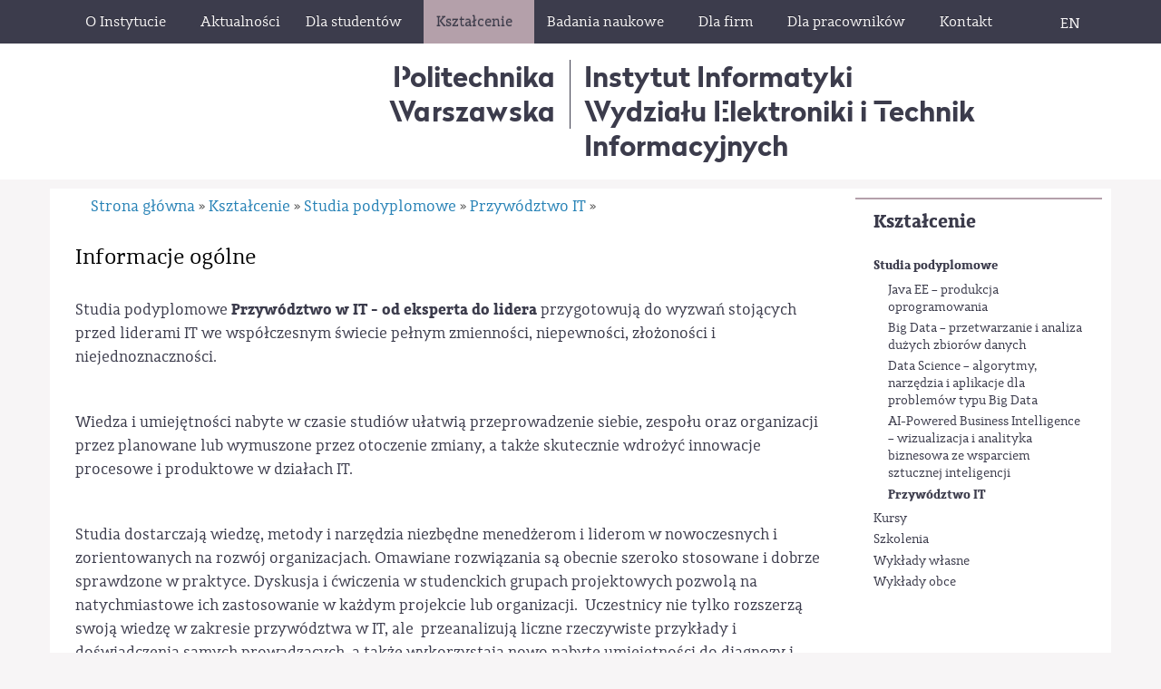

--- FILE ---
content_type: text/html; charset=utf-8
request_url: https://www.ii.pw.edu.pl/ii/Ksztalcenie/Studia-podyplomowe/Przywodztwo-IT/Informacje-ogolne
body_size: 9444
content:
<!DOCTYPE html 
     PUBLIC "-//W3C//DTD XHTML 1.0 Strict//EN"
     "http://www.w3.org/TR/xhtml1/DTD/xhtml1-strict.dtd">
<html xmlns="http://www.w3.org/1999/xhtml" xml:lang="pl" lang="pl">
<head>
		
	
<style type="text/css">
.limitdisplay-user { display: none; }.limitdisplay-user-10 { display: inline; }.limitdisplay-user-block-10 { display: block; }</style>	
		    		
			
	<meta http-equiv="Content-type" content="text/html;charset=UTF-8" />
	<meta name="viewport" content="width=device-width, initial-scale=1">
	                                            <title>Informacje ogólne / Przywództwo IT  / Studia podyplomowe / Kształcenie / Strona główna - Instytut Informatyki Wydziału Elektroniki i Technik Informacyjnych</title>

    
    
                <meta name="Content-Type" content="text/html; charset=utf-8" />

            <meta name="Content-language" content="pl-PL" />

                    <meta name="author" content="eZ Systems" />
    
                <meta name="copyright" content="eZ Systems" />
    
                <meta name="description" content="Content Management System" />
    
                <meta name="keywords" content="cms, publish, e-commerce, content management, development framework" />
    
    
    
    <!--[if lt IE 9 ]>
        <meta http-equiv="X-UA-Compatible" content="IE=8,chrome=1" />
    <![endif]-->

    <meta name="MSSmartTagsPreventParsing" content="TRUE" />
    <meta name="generator" content="eZ Publish" />
        
<link rel="Home" href="/ii" title="Instytut Informatyki Wydziału Elektroniki i Technik Informacyjnych strona główna" />
<link rel="Index" href="/ii" />
<link rel="Top"  href="/ii" title="Informacje ogólne / Przywództwo IT  / Studia podyplomowe / Kształcenie / Strona główna - Instytut Informatyki Wydziału Elektroniki i Technik Informacyjnych" />
<link rel="Search" href="/ii/content/advancedsearch" title="Szukaj Instytut Informatyki Wydziału Elektroniki i Technik Informacyjnych" />
<link rel="Shortcut icon" href="/design/pwbase/images/favicon.ico" type="image/x-icon" />
<link rel="Copyright" href="/ii/ezinfo/copyright" />
<link rel="Author" href="/ii/ezinfo/about" />
<link rel="Alternate" type="application/rss+xml" title="RSS" href="/ii/rss/feed/my_feed" />
<script type="text/javascript">
(function() {
    var head = document.getElementsByTagName('head')[0];
    var printNode = document.createElement('link');
    printNode.rel = 'Alternate';
    printNode.href = "/ii/layout/set/print/Ksztalcenie/Studia-podyplomowe/Przywodztwo-IT/Informacje-ogolne" + document.location.search;
    printNode.media = 'print';
    printNode.title = "Wersja do druku";
    head.appendChild(printNode);
})();
</script>	      <link rel="stylesheet" type="text/css" href="/extension/ezflow/design/ezflow/stylesheets/core.css" />
<link rel="stylesheet" type="text/css" href="/design/standard/stylesheets/debug.css" />
<link rel="stylesheet" type="text/css" href="/extension/ezflow/design/ezflow/stylesheets/pagelayout.css" />
<link rel="stylesheet" type="text/css" href="/extension/ezwebin/design/ezwebin/stylesheets/content.css" />
<link rel="stylesheet" type="text/css" href="/extension/ezwt/design/standard/stylesheets/websitetoolbar.css" />
<link rel="stylesheet" type="text/css" href="/design/ii/stylesheets/../../pwbase/stylesheets/bootstrap.css" />
<link rel="stylesheet" type="text/css" href="/design/ii/stylesheets/../../pwbase/stylesheets/bootstrap-theme.css" />
<link rel="stylesheet" type="text/css" href="/design/ii/stylesheets/../../pwbase/stylesheets/fonts.css" />
<link rel="stylesheet" type="text/css" href="/design/ii/stylesheets/../../pwbase/stylesheets/site-colors.css" />
<link rel="stylesheet" type="text/css" href="/design/ii/stylesheets/../../pwbase/stylesheets/classes-colors.css" />
<link rel="stylesheet" type="text/css" href="/extension/ezflow/design/ezflow/stylesheets/ezflow.css" />
<link rel="stylesheet" type="text/css" href="/extension/pw_blocks/design/standard/stylesheets/pw_blocks.css" />

<link rel="stylesheet" type="text/css" href="/design/ii/stylesheets/classes-colors.css?v=3" />
<link rel="stylesheet" type="text/css" href="/design/ii/stylesheets/site-colors.css?v=3" />
<link rel="stylesheet" type="text/css" href="/extension/ezwebin/design/ezwebin/stylesheets/print.css" media="print" />
<!-- IE conditional comments; for bug fixes for different IE versions -->
<!--[if IE 5]>     <style type="text/css"> @import url(/extension/ezflow/design/ezflow/stylesheets/browsers/ie5.css);    </style> <![endif]-->
<!--[if lte IE 7]> <style type="text/css"> @import url(/extension/ezflow/design/ezflow/stylesheets/browsers/ie7lte.css); </style> <![endif]-->	
<script type="text/javascript" src="/extension/ezjscore/design/standard/javascript/jquery-1.7.2.min.js" charset="utf-8"></script>
<script type="text/javascript" src="/extension/ezjscore/design/standard/javascript/jquery-ui-1.8.18.custom.min.js" charset="utf-8"></script>
<script type="text/javascript" src="/design/pwbase/javascript/jquery.tinyscrollbar.min.js" charset="utf-8"></script>
<script type="text/javascript" src="/extension/ezflow/design/ezflow/javascript/insertmedia.js" charset="utf-8"></script>
<script type="text/javascript" src="/design/ii/javascript/../../pwbase/javascript/toolbarspw.js" charset="utf-8"></script>
<script type="text/javascript" src="/design/ii/javascript/../../pwbase/javascript/bootstrap.js" charset="utf-8"></script>
<script type="text/javascript" src="/design/ii/javascript/../../pwbase/javascript/jRespond.js" charset="utf-8"></script>
<!--	<link rel="shortcut icon" type="image/x-icon" href="/design/pwbase/images/favicon.ico" />-->
<link rel="apple-touch-icon" sizes="180x180" href="/design/pwbase/images/favicons/apple-touch-icon.png?v=yyxooL7QG9">
<link rel="icon" type="image/png" href="/design/pwbase/images/favicons/favicon-32x32.png?v=yyxooL7QG9" sizes="32x32">
<link rel="icon" type="image/png" href="/design/pwbase/images/favicons/favicon-16x16.png?v=yyxooL7QG9" sizes="16x16">
<link rel="manifest" href="/design/pwbase/images/favicons/manifest.json?v=yyxooL7QG9">
<link rel="mask-icon" href="/design/pwbase/images/favicons/safari-pinned-tab.svg?v=yyxooL7QG9" color="#5bbad5">
<link rel="shortcut icon" href="/design/pwbase/images/favicons/favicon.ico?v=yyxooL7QG9">
<meta name="msapplication-config" content="/design/pwbase/images/favicons/browserconfig.xml?v=yyxooL7QG9">
<meta name="theme-color" content="#ffffff">
	
	
	<script type="text/javascript">
		var jRes = jRespond([
		    {
		        label: 'screen-xs',
		        enter: 0,
		        exit: 767
		    },{
		        label: 'screen-sm',
		        enter: 768,
		        exit: 991
		    },{
		        label: 'screen-md',
		        enter: 992,
		        exit: 1199
		    },{
		        label: 'screen-lg',
		        enter: 1200,
		        exit: 10000
		    }
		]);

	</script>
	
	
</head>

<!--[if lt IE 7 ]><body class="ie6"><![endif]-->
<!--[if IE 7 ]>   <body class="ie7"><![endif]-->
<!--[if IE 8 ]>   <body class="ie8"><![endif]-->
<!--[if (gt IE 8)|!(IE)]><!--><body><!--<![endif]-->
<!-- Complete page area: START -->
	
	
	<!-- Change between "sidemenu"/"nosidemenu" and "extrainfo"/"noextrainfo" to switch display of side columns on or off  -->
<div id="page" class="sidemenu extrainfo section_id_1 subtree_level_0_node_id_2 subtree_level_1_node_id_98 subtree_level_2_node_id_546 subtree_level_3_node_id_432 subtree_level_4_node_id_435">
		
		  	
	  <!-- Top menu area: START -->
	  	    <div id="top_stripe_wrapper">
	<div id="topmenu_navbar" class="navbar navbar-inverse container" role="navigation">
		<div id="topmenu_container">
	   	 		<div id="topmenu_header" class="navbar-header hidden-md hidden-lg">
		<button id="topmenu_button" type="button" class="navbar-toggle" data-toggle="collapse" data-target=".navbar-collapse">
			<span class="sr-only">Toggle navigation</span>
			<span class="icon-bar"></span>
			<span class="icon-bar"></span>
			<span class="icon-bar"></span>
		</button>
		<!--<p class="navbar-brand">Politechnika Warszawska</p>-->
	</div>
	<div id="menu_top" class="collapse navbar-collapse">
	    <!-- Top menu content: START -->
	    <ul class="nav navbar-nav">
	    	    	       	            	            	                	            	            	            	
	            	                <li id="node_id_95" class="firstli"><a href="/ii/O-Instytucie"><span>O Instytucie</span></a>
					
						
																		
													<span class="down_indicator"><i class="fa fa-angle-down" aria-hidden="true"></i></span>
							<ul class="topmenu-secondlevel">
							                    
																																																																		<li id="node_id_101" class="firstli"><a href="/ii/O-Instytucie/Profil-dzialalnosci"><span>Profil działalności</span></a>
																			
																				
																												
									
									</li>
								                                                    
							                    
																																																	<li id="node_id_102"><a href="/ii/O-Instytucie/Organizacja-Instytutu"><span>Organizacja Instytutu</span></a>
																			
																				
																					<span class="more_indicator"></span>
											<ul class="topmenu-thirdlevel">
																																																																																																													<li id="node_id_105" class="firstli"><div><a href="/ii/O-Instytucie/Organizacja-Instytutu/Dyrekcja"><span> Dyrekcja</span></a></div></li>
																									
																																																																																				<li id="node_id_106"><div><a href="/ii/O-Instytucie/Organizacja-Instytutu/Zaklad-Multimediow-Cyfrowych"><span>Zakład Multimediów Cyfrowych</span></a></div></li>
																									
																																																																																				<li id="node_id_107"><div><a href="/ii/O-Instytucie/Organizacja-Instytutu/Zaklad-Systemow-Informacyjnych"><span>Zakład Systemów Informacyjnych</span></a></div></li>
																									
																																																																																				<li id="node_id_108"><div><a href="/ii/O-Instytucie/Organizacja-Instytutu/Zaklad-Sztucznej-Inteligencji"><span>Zakład Sztucznej Inteligencji</span></a></div></li>
																									
																																																																																				<li id="node_id_109"><div><a href="/ii/O-Instytucie/Organizacja-Instytutu/Zaklad-Bezpieczenstwa-i-Oprogramowania-Systemow-Komputerowych"><span>Zakład Bezpieczeństwa i Oprogramowania Systemów Komputerowych</span></a></div></li>
																									
																																																																																				<li id="node_id_110"><div><a href="/ii/O-Instytucie/Organizacja-Instytutu/Laboratorium-Komputerowe"><span>Laboratorium Komputerowe</span></a></div></li>
																									
																																																																																																													<li id="node_id_112" class="lastli"><div><a href="/ii/O-Instytucie/Organizacja-Instytutu/Administracja"><span>Administracja</span></a></div></li>
																									
																					</ul>
																												
									
									</li>
								                                                    
							                    
																																																	<li id="node_id_114"><a href="https://bip.pw.edu.pl/Sklad-osobowy/Podstawowe-jednostki-organizacyjne/Wydzial-Elektroniki-i-Technik-Informacyjnych/Instytut-Informatyki" target="_blank" title="Wykaz pracowników" class="menu-item-link" rel="/ii/O-Instytucie/Wykaz-pracownikow"><span>Wykaz pracowników</span></a></li>
								                                                    
							                    
																																																																		<li id="node_id_104" class="lastli"><a href="/ii/O-Instytucie/Historia-Instytutu"><span>Historia Instytutu</span></a>
																			
																				
																												
									
									</li>
								                                                    
							                                
							</ul>
																			</li>					
	          	            	            	            	            	
	            	                <li id="node_id_62"><a href="/ii/Aktualnosci"><span>Aktualności</span></a>
					
						
																		
																			</li>					
	          	            	            	            	            	
	            	                <li id="node_id_97"><a href="/ii/Dla-studentow"><span>Dla studentów</span></a>
					
						
																		
													<span class="down_indicator"><i class="fa fa-angle-down" aria-hidden="true"></i></span>
							<ul class="topmenu-secondlevel">
							                    
																																																																		<li id="node_id_330" class="firstli"><a href="/ii/Dla-studentow/Studia-stacjonarne-I-i-II-stopnia"><span>Studia stacjonarne I i II stopnia</span></a>
																			
																				
																					<span class="more_indicator"></span>
											<ul class="topmenu-thirdlevel">
																																																																																																													<li id="node_id_115" class="firstli"><div><a href="/ii/Dla-studentow/Studia-stacjonarne-I-i-II-stopnia/Studia-inzynierskie-na-kierunku-informatyka"><span>Studia inżynierskie na kierunku informatyka</span></a></div></li>
																									
																																																																																																													<li id="node_id_116" class="lastli"><div><a href="/ii/Dla-studentow/Studia-stacjonarne-I-i-II-stopnia/Studia-magisterskie-na-kierunku-informatyka"><span>Studia magisterskie na kierunku informatyka</span></a></div></li>
																									
																					</ul>
																												
									
									</li>
								                                                    
							                    
																																																	<li id="node_id_118"><a href="/ii/Dla-studentow/Poradnik-dyplomanta"><span>Poradnik dyplomanta</span></a>
																			
																				
																					<span class="more_indicator"></span>
											<ul class="topmenu-thirdlevel">
																																																																																																													<li id="node_id_210" class="firstli"><div><a href="/ii/Dla-studentow/Poradnik-dyplomanta/1.-Przygotowanie-pracy-dyplomowej"><span>1. Przygotowanie pracy dyplomowej</span></a></div></li>
																									
																																																																																				<li id="node_id_211"><div><a href="/ii/Dla-studentow/Poradnik-dyplomanta/2.-Skladanie-pracy-dyplomowej"><span>2. Składanie pracy dyplomowej</span></a></div></li>
																									
																																																																																				<li id="node_id_212"><div><a href="/ii/Dla-studentow/Poradnik-dyplomanta/3.-Ocenianie-i-obrona-pracy-dyplomowej"><span>3. Ocenianie i obrona pracy dyplomowej</span></a></div></li>
																									
																																																																																																													<li id="node_id_213" class="lastli"><div><a href="/ii/Dla-studentow/Poradnik-dyplomanta/4.-Czynnosci-koncowe"><span>4. Czynności końcowe</span></a></div></li>
																									
																					</ul>
																												
									
									</li>
								                                                    
							                    
																																																	<li id="node_id_117"><a href="/ii/Dla-studentow/Wybor-tematow-pracowni-dyplomowych"><span>Wybór tematów pracowni dyplomowych</span></a>
																			
																				
																												
									
									</li>
								                                                    
							                    
																																																	<li id="node_id_119"><a href="/ii/Dla-studentow/Harmonogram-obron-styczen-2026"><span>Harmonogram obron - styczeń 2026</span></a>
																			
																				
																												
									
									</li>
								                                                    
							                    
																																																	<li id="node_id_63"><a href="/ii/Dla-studentow/Wydarzenia"><span>Wydarzenia</span></a>
																			
																				
																												
									
									</li>
								                                                    
							                    
																																																																		<li id="node_id_120" class="lastli"><a href="/ii/Dla-studentow/Kola-naukowe"><span>Koła naukowe</span></a>
																			
																				
																												
									
									</li>
								                                                    
							                                
							</ul>
																			</li>					
	          	            	            	            	            	
	            	                <li id="node_id_98" class="selected"><a href="/ii/Ksztalcenie"><span>Kształcenie</span></a>
					
						
																		
													<span class="down_indicator"><i class="fa fa-angle-down" aria-hidden="true"></i></span>
							<ul class="topmenu-secondlevel">
							                    
																																																																		<li id="node_id_546" class="firstli"><a href="/ii/Ksztalcenie/Studia-podyplomowe"><span>Studia podyplomowe</span></a>
																			
																				
																					<span class="more_indicator"></span>
											<ul class="topmenu-thirdlevel">
																																																																																																													<li id="node_id_124" class="firstli"><div><a href="/ii/Ksztalcenie/Studia-podyplomowe/Java-EE-produkcja-oprogramowania"><span>Java EE – produkcja oprogramowania</span></a></div></li>
																									
																																																																																				<li id="node_id_125"><div><a href="http://datascience.ii.pw.edu.pl/bigdata.html" target="_blank" title="Big Data – przetwarzanie i analiza dużych zbiorów danych" class="menu-item-link" rel="/ii/Ksztalcenie/Studia-podyplomowe/Big-Data-przetwarzanie-i-analiza-duzych-zbiorow-danych"><span>Big Data – przetwarzanie i analiza dużych zbiorów danych</span></a></div></li>
																									
																																																																																				<li id="node_id_126"><div><a href="http://datascience.ii.pw.edu.pl/datascience.html" target="_blank" title="Data Science – algorytmy, narzędzia i aplikacje dla problemów typu Big Data" class="menu-item-link" rel="/ii/Ksztalcenie/Studia-podyplomowe/Data-Science-algorytmy-narzedzia-i-aplikacje-dla-problemow-typu-Big-Data"><span>Data Science – algorytmy, narzędzia i aplikacje dla problemów typu Big Data</span></a></div></li>
																									
																																																																																				<li id="node_id_128"><div><a href="http://datascience.ii.pw.edu.pl/wizualizacjadanych.html" target="_blank" title="AI-Powered Business Intelligence – wizualizacja i analityka biznesowa ze wsparciem sztucznej inteligencji" class="menu-item-link" rel="/ii/Ksztalcenie/Studia-podyplomowe/AI-Powered-Business-Intelligence-wizualizacja-i-analityka-biznesowa-ze-wsparciem-sztucznej-inteligencji"><span>AI-Powered Business Intelligence – wizualizacja i analityka biznesowa ze wsparciem sztucznej inteligencji</span></a></div></li>
																									
																																																																																																													<li id="node_id_432" class="lastli"><div><a href="/ii/Ksztalcenie/Studia-podyplomowe/Przywodztwo-IT"><span>Przywództwo IT </span></a></div></li>
																									
																					</ul>
																												
									
									</li>
								                                                    
							                    
																																																	<li id="node_id_542"><a href="/ii/Ksztalcenie/Kursy"><span>Kursy</span></a>
																			
																				
																												
									
									</li>
								                                                    
							                    
																																																	<li id="node_id_543"><a href="/ii/Ksztalcenie/Szkolenia"><span>Szkolenia</span></a>
																			
																				
																					<span class="more_indicator"></span>
											<ul class="topmenu-thirdlevel">
																																																																																																													<li id="node_id_547" class="firstli"><div><a href="/ii/Ksztalcenie/Szkolenia/Zarzadzanie-innowacjami"><span>Zarządzanie innowacjami</span></a></div></li>
																									
																																																																																				<li id="node_id_553"><div><a href="/ii/Ksztalcenie/Szkolenia/Process-Mining"><span>Process Mining </span></a></div></li>
																									
																																																																																																													<li id="node_id_554" class="lastli"><div><a href="/ii/Ksztalcenie/Szkolenia/Wprowadzenie-do-baz-danych"><span>Wprowadzenie do baz danych</span></a></div></li>
																									
																					</ul>
																												
									
									</li>
								                                                    
							                    
																																																	<li id="node_id_544"><a href="/ii/Ksztalcenie/Wyklady-wlasne"><span>Wykłady własne</span></a>
																			
																				
																					<span class="more_indicator"></span>
											<ul class="topmenu-thirdlevel">
																																																																																																																																						<li id="node_id_562" class="firstli lastli"><div><a href="/ii/Ksztalcenie/Wyklady-wlasne/Przywodztwo-IT"><span>Przywództwo IT </span></a></div></li>
																									
																					</ul>
																												
									
									</li>
								                                                    
							                    
																																																																		<li id="node_id_545" class="lastli"><a href="/ii/Ksztalcenie/Wyklady-obce"><span>Wykłady obce</span></a>
																			
																				
																					<span class="more_indicator"></span>
											<ul class="topmenu-thirdlevel">
																																																																																																																																						<li id="node_id_555" class="firstli lastli"><div><a href="/ii/Ksztalcenie/Wyklady-obce/Produkty-IT-czyli-krotka-historia-pieknego-poczatku-i-trudnego-konca"><span>Produkty IT, czyli krótka historia pięknego początku i trudnego  końca</span></a></div></li>
																									
																					</ul>
																												
									
									</li>
								                                                    
							                                
							</ul>
																			</li>					
	          	            	            	            	            	
	            	                <li id="node_id_331"><a href="/ii/Badania-naukowe2"><span>Badania naukowe</span></a>
					
						
																		
													<span class="down_indicator"><i class="fa fa-angle-down" aria-hidden="true"></i></span>
							<ul class="topmenu-secondlevel">
							                    
																																																																		<li id="node_id_113" class="firstli"><a href="https://repo.pw.edu.pl/info/affiliation/WEITI-a8a2fa13-0e5e-43f1-9c27-aeb4ee23e180/?affil=WEiTI&lang=pl" target="_blank" title="Potencjał badawczy" class="menu-item-link" rel="/ii/Badania-naukowe2/Potencjal-badawczy"><span>Potencjał badawczy</span></a></li>
								                                                    
							                    
																																																																		<li id="node_id_854" class="lastli"><a href="/ii/Badania-naukowe2/Seminaria-naukowe"><span>Seminaria naukowe</span></a>
																			
																				
																												
									
									</li>
								                                                    
							                                
							</ul>
																			</li>					
	          	            	            	            	            	
	            	                <li id="node_id_99"><a href="/ii/Dla-firm"><span>Dla firm</span></a>
					
						
																		
													<span class="down_indicator"><i class="fa fa-angle-down" aria-hidden="true"></i></span>
							<ul class="topmenu-secondlevel">
							                    
																																																																		<li id="node_id_129" class="firstli"><a href="/ii/Dla-firm/Oferta-wspolpracy"><span>Oferta współpracy</span></a>
																			
																				
																												
									
									</li>
								                                                    
							                    
																																																																		<li id="node_id_130" class="lastli"><a href="/ii/Dla-firm/Przykladowe-wdrozenia"><span>Przykładowe wdrożenia</span></a>
																			
																				
																												
									
									</li>
								                                                    
							                                
							</ul>
																			</li>					
	          	            	            	            	            	
	            	                <li id="node_id_203"><a href="/ii/Dla-pracownikow"><span>Dla pracowników</span></a>
					
						
																		
													<span class="down_indicator"><i class="fa fa-angle-down" aria-hidden="true"></i></span>
							<ul class="topmenu-secondlevel">
							                    
																																																																		<li id="node_id_204" class="firstli"><a href="/ii/Dla-pracownikow/Nauczyciele"><span>Nauczyciele</span></a>
																			
																				
																												
									
									</li>
								                                                    
							                    
																																																	<li id="node_id_205"><a href="/ii/Dla-pracownikow/Administracja"><span>Administracja</span></a>
																			
																				
																												
									
									</li>
								                                                    
							                    
																																																	<li id="node_id_618"><a href="/ii/Dla-pracownikow/Projekty"><span>Projekty</span></a>
																			
																				
																					<span class="more_indicator"></span>
											<ul class="topmenu-thirdlevel">
																																																																																																																																						<li id="node_id_619" class="firstli lastli"><div><a href="/ii/Dla-pracownikow/Projekty/NCBR"><span>NCBR</span></a></div></li>
																									
																					</ul>
																												
									
									</li>
								                                                    
							                    
																																																																		<li id="node_id_841" class="lastli"><a href="/ii/Dla-pracownikow/Zamowienia-publiczne"><span>Zamówienia publiczne</span></a>
																			
																				
																												
									
									</li>
								                                                    
							                                
							</ul>
																			</li>					
	          	            	            	            	                	            	            	
	            	                <li id="node_id_100" class="lastli"><a href="/ii/Kontakt"><span>Kontakt</span></a>
					
						
																		
																			</li>					
	          	    	    	    </ul>
	</div>
    <!-- Top menu content: END -->
	  	</div>
	  	<!--<div class="jezyklink-eng">
			<a href="/" class="menu-item-link" title="English version">EN</a>
		</div>-->

						        <div class="jezyklink-eng">
			<a href="/ii/switchlanguage/to/ii_en/435" class="menu-item-link" title="English"><span>EN</span></a>
		</div>

		<div id="searchbox_top">
		  <form class="navbar-form" role="search" action="/ii/content/search">
		  <div class="input-group">
		    <label for="searchtext" class="hide">Search text:</label>
		    		    <input type="text" class="form-control" placeholder="Szukaj..." name="SearchText" id="srch-term" />
            <div class="input-group-btn">
                <button class="btn btn-default" type="submit" value="" title="Szukaj"><i class="glyphicon glyphicon-search"></i></button>
            </div>		    
		        		    		  </div>
		  </form>
		</div>		
	</div>
</div>
	  	  <!-- Top menu area: END -->
	  
	  <!-- User menu area: START -->
	    <div id="usermenu-position">
	      <div id="usermenu">
		
	    
		
	
		<div id="searchbox">
  <form action="/ii/content/search">
  <div id="searchbox-inner">
    <label for="searchtext" class="hide">Search text:</label>
        <input id="searchtext" name="SearchText" type="text" value="" size="12" />
    <input id="searchbutton" class="button" type="submit" value="" title="Szukaj" />
              </div>
  </form>
</div>	      </div>
	    </div>
	  <!-- User menu area: END -->
	
	  <!-- Header area: START -->
		<div id="header-position">
  <div id="naglowek" class="container">

	

    
    <div class="naglowek-middle logo">
    	<p class="logo-pw"><a href="https://www.pw.edu.pl" title="Politechnika Warszawska">Politechnika<br><span class="more-spacing">Warszawska</span></a></p><p class="logo-jednostka"><a href="/ii" title="Instytut Informatyki Wydziału Elektroniki i Technik Informacyjnych">Instytut Informatyki</a><br><a href="https://www.elka.pw.edu.pl" target="_blank">Wydziału Elektroniki i Technik Informacyjnych</a></p>
    	
    </div>
  </div>
</div>
	  <!-- Header area: END -->
	
	  	
	  <!-- Toolbar area: START -->
	  	  <!-- Toolbar area: END -->
	
	<!-- Columns area: START -->
	<div>

		<div id="wrapper" class="container">
			<div class="row">
                            
				<!-- Banner area: START -->
                                                                                                			
				<!-- Banner area: END -->
							
			</div>
			
			<div id="main" class="row">	
				<!-- Side menu area: START -->
									<div class="col-md-3 col-sm-4 col-xs-12 col-md-push-9 col-sm-push-8">
				    	      <div id="sidemenu">
                    <div class="border-box">	<div id="menuleft_toppanel">
    	<h4><a id="menuleft_header" href="/ii/Ksztalcenie">Kształcenie</a></h4>
    </div>
    
    
        <ul id="menuleft" class="menu-list">
			<script type="text/javascript">
					
				jRes.addFunc([
				{
					breakpoint:	['screen-lg', 'screen-md', 'screen-sm'],
					enter: function(){
					    		jQuery(function( $ ){
									$( "#menuleft" ).css("height", "auto");					    		
									/*$( "#menuleft_toppanel" ).bind('click',false);*/
								});		
					},
					exit: function(){
									/*$( "#menuleft_toppanel" ).unbind('click',false);*/
					}
				},{
					breakpoint:	'screen-xs',
					enter: function(){
			    		jQuery(function( $ ){
							$( "#menuleft" ).addClass("collapse");
							/*$( "#menuleft_toppanel h4" ).append(" <b class='caret' />");*/
							$( "#menuleft_toppanel h4" ).append('<button id="menuleft_button" type="button" class="navbar-toggle" data-toggle="collapse" data-target="#menuleft"><span class="sr-only">Toggle navigation</span><span class="icon-bar"></span><span class="icon-bar"></span><span class="icon-bar"></span></button>');
							$( "#menuleft_toppanel h4 a" ).bind('click',false);
							/*$( "#menuleft_toppanel" ).wrap('<button id="menuleft_button" type="button" class="collapsed" data-toggle="collapse" data-target="#menuleft"></button>');*/
							/*$( "#menuleft_toppanel h4").addClass("collapsed").attr("data-toggle","collapse").attr("data-target","#menuleft");*/
						});				
					},
					exit: function(){
			    		jQuery(function( $ ){
			    			/*$( "#menuleft_toppanel" ).unwrap();*/
							$( "#menuleft_toppanel h4 b.caret" ).remove();
							$( "#menuleft_toppanel button#menuleft_button" ).remove();
							$( "#menuleft" ).removeClass("collapse").removeClass("collapse.in");
							$( "#menuleft_toppanel h4 a" ).unbind('click',false);									
						});	
					}	
				}
				]);
	
			
			</script>   
                    
                                                    <li class="firstli"><div class="second_level_menu"><a href="/ii/Ksztalcenie/Studia-podyplomowe" class="selected">Studia podyplomowe</a></div>
            
                                                            <ul class="submenu-list">
                                                                                                                               <li class="firstli"><div class="third_level_menu"><a href="/ii/Ksztalcenie/Studia-podyplomowe/Java-EE-produkcja-oprogramowania">Java EE – produkcja oprogramowania</a></div></li>
                                                                                                                                                   <li><div class="third_level_menu"><a href="http://datascience.ii.pw.edu.pl/bigdata.html" target="_blank" title="Big Data – przetwarzanie i analiza dużych zbiorów danych" class="menu-item-link" rel="/ii/Ksztalcenie/Studia-podyplomowe/Big-Data-przetwarzanie-i-analiza-duzych-zbiorow-danych">Big Data – przetwarzanie i analiza dużych zbiorów danych</a></div></li>
                                                                                                                                                   <li><div class="third_level_menu"><a href="http://datascience.ii.pw.edu.pl/datascience.html" target="_blank" title="Data Science – algorytmy, narzędzia i aplikacje dla problemów typu Big Data" class="menu-item-link" rel="/ii/Ksztalcenie/Studia-podyplomowe/Data-Science-algorytmy-narzedzia-i-aplikacje-dla-problemow-typu-Big-Data">Data Science – algorytmy, narzędzia i aplikacje dla problemów typu Big Data</a></div></li>
                                                                                                                                                   <li><div class="third_level_menu"><a href="http://datascience.ii.pw.edu.pl/wizualizacjadanych.html" target="_blank" title="AI-Powered Business Intelligence – wizualizacja i analityka biznesowa ze wsparciem sztucznej inteligencji" class="menu-item-link" rel="/ii/Ksztalcenie/Studia-podyplomowe/AI-Powered-Business-Intelligence-wizualizacja-i-analityka-biznesowa-ze-wsparciem-sztucznej-inteligencji">AI-Powered Business Intelligence – wizualizacja i analityka biznesowa ze wsparciem sztucznej inteligencji</a></div></li>
                                                                                                                                                                                               <li class="lastli"><div class="third_level_menu"><a href="/ii/Ksztalcenie/Studia-podyplomowe/Przywodztwo-IT" class="selected">Przywództwo IT </a></div></li>
                                                        </ul>
                                                    </li>
                    
                                                    <li><div class="second_level_menu"><a href="/ii/Ksztalcenie/Kursy">Kursy</a></div>
            
                        </li>
                    
                                                    <li><div class="second_level_menu"><a href="/ii/Ksztalcenie/Szkolenia">Szkolenia</a></div>
            
                        </li>
                    
                                                    <li><div class="second_level_menu"><a href="/ii/Ksztalcenie/Wyklady-wlasne">Wykłady własne</a></div>
            
                        </li>
                    
                                                                                <li class="lastli"><div class="second_level_menu"><a href="/ii/Ksztalcenie/Wyklady-obce">Wykłady obce</a></div>
            
                        </li>
                </ul>
        
</div>
               </div>
				    </div>
					<!-- Main area: START -->
					
					<div class="col-md-9 col-sm-8 col-xs-12 col-md-pull-3 col-sm-pull-4">
								<!-- Side menu area: END -->
												
								
				          <!-- Main area content: START -->
	  <!-- Path area: START -->
	  	    	        <div id="path">
      <!-- Path content: START -->
  <p>
        <a href="/ii">Strona główna</a>
  
      <span class="path-separator">&raquo;</span>      <a href="/ii/Ksztalcenie">Kształcenie</a>
  
      <span class="path-separator">&raquo;</span>      <a href="/ii/Ksztalcenie/Studia-podyplomowe">Studia podyplomowe</a>
  
      <span class="path-separator">&raquo;</span>      <a href="/ii/Ksztalcenie/Studia-podyplomowe/Przywodztwo-IT">Przywództwo IT </a>
  
      <span class="path-separator">&raquo;</span>        </p>
  <!-- Path content: END -->  </div>	    	  	  <!-- Path area: END -->
          
<div class="content-view-full">
    <div class="class-folder">

        
        <div class="attribute-header">
            <h1>
Informacje ogólne</h1>
        </div>

                            
                            
                    <div class="attribute-long">
                
<p>Studia podyplomowe&nbsp;<b>Przywództwo w IT - od eksperta do lidera</b>&nbsp;przygotowują do wyzwań stojących przed liderami IT we współczesnym świecie pełnym zmienności, niepewności, złożoności i niejednoznaczności.</p><p>&nbsp;</p><p>Wiedza i umiejętności nabyte w czasie studiów ułatwią przeprowadzenie siebie, zespołu oraz organizacji przez planowane lub wymuszone przez otoczenie zmiany, a także skutecznie wdrożyć innowacje procesowe i produktowe w działach IT.&nbsp;</p><p>&nbsp;</p><p>Studia dostarczają&nbsp;wiedzę, metody i narzędzia&nbsp;niezbędne menedżerom i liderom w nowoczesnych i zorientowanych na rozwój organizacjach.&nbsp;Omawiane rozwiązania&nbsp;są obecnie szeroko stosowane i dobrze sprawdzone w praktyce. Dyskusja i ćwiczenia&nbsp;w studenckich grupach projektowych pozwolą&nbsp;na natychmiastowe ich zastosowanie w każdym projekcie lub organizacji.&nbsp;&nbsp;Uczestnicy nie tylko rozszerzą swoją wiedzę w zakresie przywództwa w IT, ale&nbsp; przeanalizują liczne rzeczywiste przykłady i doświadczenia samych prowadzących, a także wykorzystają nowo nabyte umiejętności do diagnozy i rozwiązania aktualnych problemów w swoich organizacjach.&nbsp;Program studiów obejmuje trzy istotne obszary&nbsp;działania lidera w kontekście IT:</p>
<ol>

<li>zarządzanie&nbsp;sobą i swoim rozwojem osobisty,</li>

<li>zarządzanie zespołami projektowymi i funkcjonalnymi,</li>

<li>zarządzanie operacyjne organizacją&nbsp; połączone z&nbsp;równoczesnym poszukiwaniem i wdrażaniem&nbsp;innowacyjnych&nbsp;&nbsp;rozwiązań</li>

</ol>
<p>&nbsp;</p><p>Wykłady i ćwiczenia&nbsp;zostały przygotowane&nbsp;przez praktyków z wieloletnim doświadczeniem, reprezentujących szeroki wachlarz sektorów i obszarów funkcjonalnych.</p><p>&nbsp;</p><p>Poszczególne&nbsp;elementy programu studiów zostały&nbsp;zweryfikowane, przez wykładowców&nbsp;w&nbsp;ich praktyce zarządczej.&nbsp;Wielokrotnie wspierali oni młodych liderów na ich&nbsp; ścieżce&nbsp; rozwoju osobistego jako przełożeni, mentorzy&nbsp;lub trenerzy.</p>            </div>
        
                                
            
                             

            
            
            
            <div class="content-view-children  ">
                            </div>

            

 

            </div>
</div>

          <!-- Main area content: END -->
				</div> <!-- koniec mainarea -->
				<!-- Main area: END -->
				
								
							</div>
			
			<!-- Extra area: START -->
						        <div id="extrainfo-position">
      <div id="extrainfo">
                    
<!-- ZONE CONTENT: START -->

<!-- ZONE CONTENT: END -->              </div>
    </div>						<!-- Extra area: END -->
			
			
			  <!-- Columns area: END -->
			
			  <!-- Footer area: START -->
			<div class="row">
				<div id="footer" class="col-xs-12">
			  	<!-- Footer area: START -->

<div class="row">
	<div class="col-xs-12 col-md-8">
		<div id="kanaly">
			<div id="kanal-rss" class="my_clearfix"><a href="https://www.ii.pw.edu.pl/ii/rss"  target="_blank" title="Kanały RSS PW"><div class="kanal-ikonka"></div><p class="visible-xs">Kanały RSS</p></a></div>
			<div id="kanal-facebook" class="my_clearfix"><a href="http://www.facebook.com/politechnika.warszawska" target="_blank" title="Strona PW na Facebook"><div class="kanal-ikonka"></div><p class="visible-xs">PW na Facebook</p></a></div>
			<div id="kanal-twitter" class="my_clearfix"><a href="http://twitter.com/PW_edu" target="_blank" title="PW na Twitterze"><div class="kanal-ikonka"></div><p class="visible-xs">PW na Twitterze</p></a></div>		
			<div id="kanal-instagram" class="hidden-sm my_clearfix"><a href="http://instagram.com/politechnika_warszawska#" target="_blank" title="PW na Instagram"><div class="kanal-ikonka"></div><p class="visible-xs">PW na Instagramie</p></a></div>
			<div id="kanal-youtube" class="my_clearfix"><a href="https://www.youtube.com/channel/UCCXBvkV8M7t-3k6Pd5j82aQ" target="_blank" title="PW na YouTube"><div class="kanal-ikonka"></div><p class="visible-xs">PW na YouTube</p></a></div>
			<div id="kanal-snapchat" class="my_clearfix"><a href="/pw/Media/Images/Media-spolecznosciowe/Snapchat" target="_blank" title="PW na Snapchat"><div class="kanal-ikonka"></div><p class="visible-xs">PW na Snapchat</p></a></div>		
			<div id="kanal-plpw1" class="my_clearfix"><a href="http://placpolitechniki1.wordpress.com" target="_blank" title="Blog Politechniki Warszawskiej"><div class="kanal-ikonka"></div><p class="visible-xs">Blog PW</p></a></div>
			<div id="kanal-bpw" class="my_clearfix"><a href="http://www.biuletyn.pw.edu.pl" target="_blank" title="Biuletyn PW"><div class="kanal-ikonka"></div><p class="visible-xs">Biuletyn PW</p></a></div>
			<div id="kanal-pe" class="my_clearfix"><a href="http://www.eksperci.pw.edu.pl" target="_blank" title="Platforma Ekspertów PW"><div class="kanal-ikonka"></div><p class="visible-xs">Platforma Ekspertów</p></a></div>
			<div id="kanal-tiktok" class="my_clearfix"><a href="https://www.tiktok.com/@politechnikawaw" target="_blank" title="Politechnika Warszawska na TikTok"><div class="kanal-ikonka"></div><p class="visible-xs">PW na TikTok</p></a></div>
			<!--<div id="kanal-pinterest" class="my_clearfix"><a href="http://www.pinterest.com/PW_edu" target="_blank" title="Politechnika Warszawska na Pinterest"><div class="kanal-ikonka"></div><p class="visible-xs">PW na Pinterest</p></a></div>-->
			<div id="kanal-linkedin" class="my_clearfix"><a href="https://pl.linkedin.com/edu/politechnika-warszawska-15980" target="_blank" title="Politechnika Warszawska na LinkedIn"><div class="kanal-ikonka"></div><p class="visible-xs">PW na LinkedIn</p></a></div>
			<div id="kanal-bwpw" class="my_clearfix"><a href="http://repo.bg.pw.edu.pl/index.php/pl/" target="_blank" title="Baza Wiedzy Politechniki Warszawskiej"><div class="kanal-ikonka"></div><p class="visible-xs">Baza Wiedzy PW</p></a></div>			
<!--			<div id="kanal-rss" class="my_clearfix"><a href="https://www.ii.pw.edu.pl/ii/rss"  target="_blank" title="Kanały RSS PW"><img src="/design/pwbase/images/rss_logo_szare.png" width="41" height="40" alt="RSS"/><p class="visible-xs">Kanały RSS</p></a></div>
			<div id="kanal-facebook" class="my_clearfix"><a href="http://www.facebook.com/politechnika.warszawska" target="_blank" title="Strona PW na Facebook"><img src="/design/pwbase/images/f_logo_szare.png" width="40" height="40" alt="Ikona Facebook"/><p class="visible-xs">PW na Facebook</p></a></div>
			<div id="kanal-twitter" class="my_clearfix"><a href="http://twitter.com/PW_edu" target="_blank" title="PW na Twitterze"><img src="/design/pwbase/images/tw_logo_szare.png" width="40" height="40" alt="PW na Twitterze"/><p class="visible-xs">PW na Twitterze</p></a></div>
			<div id="kanal-instagram" class="hidden-sm my_clearfix"><a href="http://instagram.com/politechnika_warszawska#" target="_blank" title="PW na Instagram"><img src="/design/pwbase/images/instagram-szare.png" width="40" height="40" alt="Ikona Instagram"/><p class="visible-xs">PW na Instagramie</p></a></div>
			<div id="kanal-plpw1" class="my_clearfix"><a href="http://placpolitechniki1.wordpress.com" target="_blank" title="Blog Politechniki Warszawskiej"><img src="/design/pwbase/images/plpw1-szare.png" width="40" height="40" alt="Ikona Blogu Politechniki Warszawskiej - Plac Politechniki 1"/><p class="visible-xs">Blog PW</p></a></div>
			<div id="kanal-bpw" class="my_clearfix"><a href="http://www.biuletyn.pw.edu.pl" target="_blank" title="Biuletyn PW"><img src="/design/pwbase/images/bpw-szare.png" width="40" height="40" alt="Ikona Biuletynu Politechniki Warszawskiej"/><p class="visible-xs">Biuletyn PW</p></a></div>
			<div id="kanal-pe" class="my_clearfix"><a href="http://www.eksperci.pw.edu.pl" target="_blank" title="Platforma Ekspertów PW"><img src="/design/pwbase/images/platformaekspertow-szare.png" width="40" height="40" alt="Ikona Platformy Ekspertów Politechniki Warszawskiej"/><p class="visible-xs">Platforma Ekspertów</p></a></div>
			<div id="kanal-pinterest" class="my_clearfix"><a href="http://www.pinterest.com/PW_edu" target="_blank" title="Politechnika Warszawska na Pinterest"><img src="/design/pwbase/images/pinterest-szare.png" width="41" height="40" alt="Ikona Pinterest"/><p class="visible-xs">PW na Pinterest</p></a></div>
			<div id="kanal-linkedin" class="my_clearfix"><a href="https://pl.linkedin.com/edu/politechnika-warszawska-15980" target="_blank" title="Politechnika Warszawska na LinkedIn"><img src="/design/pwbase/images/linkedin-szare.png" width="46" height="40" alt="Ikona LinkedIn"/><p class="visible-xs">PW na LinkedIn</p></a></div>
			<div id="kanal-bwpw" class="my_clearfix"><a href="http://repo.bg.pw.edu.pl/index.php/pl/" target="_blank" title="Baza Wiedzy Politechniki Warszawskiej"><img src="/design/pwbase/images/bwpw-szare.png" width="40" height="40" alt="Ikona BWPW"/><p class="visible-xs">Baza Wiedzy PW</p></a></div>-->			
		</div>	
		<div class="address">
			<p>&copy; 1998-2026 <br class="hidden-sm hidden-md hidden-lg" />Politechnika Warszawska,<br/>Pl. Politechniki 1,<br class="hidden-sm hidden-md hidden-lg" /> 00-661 Warszawa</p>
		</div>
	</div>
	<div class="col-xs-12 col-md-4">
		<div id="footer-right">
			<a href="http://www.bip.pw.edu.pl/" target="_blank"><img id="bip-PW-logo" alt="BIP PW" src="/design/pwbase/images/BIP-PW-baner-maly.png" /></a>
		</div>
	</div>
</div>

<!-- Footer area: END -->
			  	</div>
			</div>
			  <!-- Footer area: END -->
			
			
			<!-- Complete page area: END -->
			
			<!-- Footer script area: START -->
						<!-- Footer script area: END -->
	
		</div>	
	</div>
</div>
		
	
	
	<script type="text/javascript">
	
  	
  	function pickColor(){
  		var colors = new Array("zolty", "pomaranczowy", "niebieski", "zielony");
  		var randomNumber= Math.floor(Math.random() * colors.length);
  		jQuery('#PW-symbol').removeClass().addClass('PW-symbol-'+colors[randomNumber]);		
  		jQuery('div.block-type-topinfomanual div.class-topinfo div.opis h2').removeClass().addClass('kolor-PW-'+colors[randomNumber]+'-bg');
  	}
  	
  	jQuery(document).ready(function(){
  		pickColor();
  	});
	  
	jRes.addFunc([
	{
		breakpoint:	['screen-lg', 'screen-md', 'screen-sm'],
		enter: function(){
		  jQuery(function( $ ){
		  });
		},
		exit: function(){
		}
	},{
		breakpoint:	'screen-xs',
		enter: function(){
			jQuery(function( $ ){
 				$( "div#path span.path-separator" ).after('<span class="my_clearfix"></span>');
 				/*$( "div#topmenu_header p.navbar-brand" ).text("PW");*/				
			});		
		},
		exit: function(){
    		jQuery(function( $ ){
    			$( "div#path span.my_clearfix" ).remove();
    			/*$( "div#topmenu_header p.navbar-brand" ).text("Politechnika Warszawska");*/		    			    			
			});	
		}	
	}	
	]);
	
		jRes.addFunc([
	{
		breakpoint:	['screen-lg', 'screen-md'],
		enter: function(){
		  jQuery(function( $ ){

		  });
		},
		exit: function(){
		}
	},{
		breakpoint:	['screen-sm', 'screen-xs'],
		enter: function(){
			jQuery(function( $ ){
				$( '#menu_top li a[title="Szukaj"]').attr("href", "/ii/content/search").off("click").unbind("click").off("click").undelegate("click").die("click");;
			});		
		},
		exit: function(){
    		jQuery(function( $ ){
    			$( '#menu_top li a[title="Szukaj"]').attr("href", "#");
    			$( '#menu_top li a[title="Szukaj"]').on('click', function(){
		  			$('div#usermenu-position').toggle('blind');
		  		});
			});	
		}	
	}	
	]);
	
	jRes.addFunc([
	{
		breakpoint:	'*',
		enter: function(){
		  	/*jQuery(function( $ ){
				var $allVideos = $("iframe");
			 	$allVideos.each( function() {
			 		$rodzic = $(this).parent();
			 		$szer = $rodzic.width();
			  		$(this).width( $szer );
			  		$(this).height( $szer * $(this).data( 'aspectRatio' ) ) ;
			  		console.log("szer: " + $szer );
			  		console.log("wys: " + $szer * $(this).data( 'aspectRatio' ) ); 
			  	});  			
		  		
		  	});*/
		},
		exit: function(){
		}
	}	
	]);  
	$(window).resize(function(){
	/*	  	jQuery(function( $ ){
				var $allVideos = $("iframe");
			 	$allVideos.each( function() {
			 		$rodzic = $(this).parent();
			 		$szer = $rodzic.width();
			  		$(this).width( $szer );
			  		$(this).height( $szer * $(this).data( 'aspectRatio' ) ) ;
			  		console.log("szer: " + $szer );
			  		console.log("wys: " + $szer * $(this).data( 'aspectRatio' ) ); 
			  	});  			
		  		
		  	});*/
	}).resize();  
	
	</script>
</body>
</html>


--- FILE ---
content_type: text/css
request_url: https://www.ii.pw.edu.pl/design/pwbase/stylesheets/fonts.css
body_size: 878
content:
@font-face {
    font-family: 'adagio_slab';
    src: url('fonts/adagio_slab-extralight-webfont.eot');
    src: url('fonts/adagio_slab-extralight-webfont.eot?#iefix') format('embedded-opentype'),
         url('fonts/adagio_slab-extralight-webfonts.woff2') format('woff2'),
         url('fonts/adagio_slab-extralight-webfont.woff') format('woff'),
         url('fonts/adagio_slab-extralight-webfont.ttf') format('truetype'),
         url('fonts/adagio_slab-extralight-webfont.svg#adagio_slabextralight') format('svg');
    font-weight: 100;
    font-style: normal;

}

@font-face {
    font-family: 'adagio_slab';
    src: url('fonts/adagio_slab-extralight_italic-webfont.eot');
    src: url('fonts/adagio_slab-extralight_italic-webfont.eot?#iefix') format('embedded-opentype'),
         url('fonts/adagio_slab-extralight_italic-webfonts.woff2') format('woff2'),
         url('fonts/adagio_slab-extralight_italic-webfont.woff') format('woff'),
         url('fonts/adagio_slab-extralight_italic-webfont.ttf') format('truetype'),
         url('fonts/adagio_slab-extralight_italic-webfont.svg#adagio_slabextralight_italic') format('svg');
    font-weight: 100;
    font-style: italic;

}

@font-face {
    font-family: 'adagio_slab';
    src: url('fonts/adagio_slab-thin-webfont.eot');
    src: url('fonts/adagio_slab-thin-webfont.eot?#iefix') format('embedded-opentype'),
         url('fonts/adagio_slab-thin-webfonts.woff2') format('woff2'),
         url('fonts/adagio_slab-thin-webfont.woff') format('woff'),
         url('fonts/adagio_slab-thin-webfont.ttf') format('truetype'),
         url('fonts/adagio_slab-thin-webfont.svg#adagio_slabthin') format('svg');
    font-weight: 200;
    font-style: normal;

}

@font-face {
    font-family: 'adagio_slab';
    src: url('fonts/adagio_slab-thin_italic-webfont.eot');
    src: url('fonts/adagio_slab-thin_italic-webfont.eot?#iefix') format('embedded-opentype'),
         url('fonts/adagio_slab-thin_italic-webfonts.woff2') format('woff2'),
         url('fonts/adagio_slab-thin_italic-webfont.woff') format('woff'),
         url('fonts/adagio_slab-thin_italic-webfont.ttf') format('truetype'),
         url('fonts/adagio_slab-thin_italic-webfont.svg#adagio_slabthin_italic') format('svg');
    font-weight: 200;
    font-style: italic;

}

@font-face {
    font-family: 'adagio_slab';
    src: url('fonts/adagio_slab-light-webfont.eot');
    src: url('fonts/adagio_slab-light-webfont.eot?#iefix') format('embedded-opentype'),
         url('fonts/adagio_slab-light-webfonts.woff2') format('woff2'),
         url('fonts/adagio_slab-light-webfont.woff') format('woff'),
         url('fonts/adagio_slab-light-webfont.ttf') format('truetype'),
         url('fonts/adagio_slab-light-webfont.svg#adagio_slablight') format('svg');
    font-weight: 300;
    font-style: normal;

}

@font-face {
    font-family: 'adagio_slab';
    src: url('fonts/adagio_slab-light_italic-webfont.eot');
    src: url('fonts/adagio_slab-light_italic-webfont.eot?#iefix') format('embedded-opentype'),
         url('fonts/adagio_slab-light_italic-webfonts.woff2') format('woff2'),
         url('fonts/adagio_slab-light_italic-webfont.woff') format('woff'),
         url('fonts/adagio_slab-light_italic-webfont.ttf') format('truetype'),
         url('fonts/adagio_slab-light_italic-webfont.svg#adagio_slablight_italic') format('svg');
    font-weight: 300;
    font-style: italic;

}

@font-face {
    font-family: 'adagio_slab';
    src: url('fonts/adagio_slab-regular-webfont.eot');
    src: url('fonts/adagio_slab-regular-webfont.eot?#iefix') format('embedded-opentype'),
         url('fonts/adagio_slab-regular-webfonts.woff2') format('woff2'),
         url('fonts/adagio_slab-regular-webfont.woff') format('woff'),
         url('fonts/adagio_slab-regular-webfont.ttf') format('truetype'),
         url('fonts/adagio_slab-regular-webfont.svg#adagio_slabregular') format('svg');
    font-weight: 400;
    font-style: normal;

}

@font-face {
    font-family: 'adagio_slab';
    src: url('fonts/adagio_slab-regular_italic-webfont.eot');
    src: url('fonts/adagio_slab-regular_italic-webfont.eot?#iefix') format('embedded-opentype'),
         url('fonts/adagio_slab-regular_italic-webfonts.woff2') format('woff2'),
         url('fonts/adagio_slab-regular_italic-webfont.woff') format('woff'),
         url('fonts/adagio_slab-regular_italic-webfont.ttf') format('truetype'),
         url('fonts/adagio_slab-regular_italic-webfont.svg#adagio_slabitalic') format('svg');
    font-weight: 400;
    font-style: italic;

}

@font-face {
    font-family: 'adagio_slab';
    src: url('fonts/adagio_slab-medium-webfont.eot');
    src: url('fonts/adagio_slab-medium-webfont.eot?#iefix') format('embedded-opentype'),
         url('fonts/adagio_slab-medium-webfonts.woff2') format('woff2'),
         url('fonts/adagio_slab-medium-webfont.woff') format('woff'),
         url('fonts/adagio_slab-medium-webfont.ttf') format('truetype'),
         url('fonts/adagio_slab-medium-webfont.svg#adagio_slabmedium') format('svg');
    font-weight: 500;
    font-style: normal;

}

@font-face {
    font-family: 'adagio_slab';
    src: url('fonts/adagio_slab-medium_italic-webfont.eot');
    src: url('fonts/adagio_slab-medium_italic-webfont.eot?#iefix') format('embedded-opentype'),
         url('fonts/adagio_slab-medium_italic-webfonts.woff2') format('woff2'),
         url('fonts/adagio_slab-medium_italic-webfont.woff') format('woff'),
         url('fonts/adagio_slab-medium_italic-webfont.ttf') format('truetype'),
         url('fonts/adagio_slab-medium_italic-webfont.svg#adagio_slabmedium_italic') format('svg');
    font-weight: 500;
    font-style: italic;

}

@font-face {
    font-family: 'adagio_slab';
    src: url('fonts/adagio_slab-semibold-webfont.eot');
    src: url('fonts/adagio_slab-semibold-webfont.eot?#iefix') format('embedded-opentype'),
         url('fonts/adagio_slab-semibold-webfonts.woff2') format('woff2'),
         url('fonts/adagio_slab-semibold-webfont.woff') format('woff'),
         url('fonts/adagio_slab-semibold-webfont.ttf') format('truetype'),
         url('fonts/adagio_slab-semibold-webfont.svg#adagio_slabsemibold') format('svg');
    font-weight: 600;
    font-style: normal;

}

@font-face {
    font-family: 'adagio_slab';
    src: url('fonts/adagio_slab-semibold_italic-webfont.eot');
    src: url('fonts/adagio_slab-semibold_italic-webfont.eot?#iefix') format('embedded-opentype'),
         url('fonts/adagio_slab-semibold_italic-webfonts.woff2') format('woff2'),
         url('fonts/adagio_slab-semibold_italic-webfont.woff') format('woff'),
         url('fonts/adagio_slab-semibold_italic-webfont.ttf') format('truetype'),
         url('fonts/adagio_slab-semibold_italic-webfont.svg#adagio_slabsemibold_italic') format('svg');
    font-weight: 600;
    font-style: italic;

}

@font-face {
    font-family: 'adagio_slab';
    src: url('fonts/adagio_slab-bold-webfont.eot');
    src: url('fonts/adagio_slab-bold-webfont.eot?#iefix') format('embedded-opentype'),
         url('fonts/adagio_slab-bold-webfonts.woff2') format('woff2'),
         url('fonts/adagio_slab-bold-webfont.woff') format('woff'),
         url('fonts/adagio_slab-bold-webfont.ttf') format('truetype'),
         url('fonts/adagio_slab-bold-webfont.svg#adagio_slabbold') format('svg');
    font-weight: 700;
    font-style: normal;

}

@font-face {
    font-family: 'adagio_slab';
    src: url('fonts/adagio_slab-bold_italic-webfont.eot');
    src: url('fonts/adagio_slab-bold_italic-webfont.eot?#iefix') format('embedded-opentype'),
         url('fonts/adagio_slab-bold_italic-webfonts.woff2') format('woff2'),
         url('fonts/adagio_slab-bold_italic-webfont.woff') format('woff'),
         url('fonts/adagio_slab-bold_italic-webfont.ttf') format('truetype'),
         url('fonts/adagio_slab-bold_italic-webfont.svg#adagio_slabbold_italic') format('svg');
    font-weight: 700;
    font-style: italic;

}

@font-face {
    font-family: 'adagio_slab';
    src: url('fonts/adagio_slab-black-webfont.eot');
    src: url('fonts/adagio_slab-black-webfont.eot?#iefix') format('embedded-opentype'),
         url('fonts/adagio_slab-black-webfonts.woff2') format('woff2'),
         url('fonts/adagio_slab-black-webfont.woff') format('woff'),
         url('fonts/adagio_slab-black-webfont.ttf') format('truetype'),
         url('fonts/adagio_slab-black-webfont.svg#adagio_slabblack') format('svg');
    font-weight: 800;
    font-style: normal;

}

@font-face {
    font-family: 'adagio_slab';
    src: url('fonts/adagio_slab-black_italic-webfont.eot');
    src: url('fonts/adagio_slab-black_italic-webfont.eot?#iefix') format('embedded-opentype'),
         url('fonts/adagio_slab-black_italic-webfonts.woff2') format('woff2'),
         url('fonts/adagio_slab-black_italic-webfont.woff') format('woff'),
         url('fonts/adagio_slab-black_italic-webfont.ttf') format('truetype'),
         url('fonts/adagio_slab-black_italic-webfont.svg#adagio_slabblack_italic') format('svg');
    font-weight: 800;
    font-style: italic;

}

@font-face {
    font-family: 'adagio_slab';
    src: url('fonts/adagio_slab-heavy-webfont.eot');
    src: url('fonts/adagio_slab-heavy-webfont.eot?#iefix') format('embedded-opentype'),
         url('fonts/adagio_slab-heavy-webfonts.woff2') format('woff2'),
         url('fonts/adagio_slab-heavy-webfont.woff') format('woff'),
         url('fonts/adagio_slab-heavy-webfont.ttf') format('truetype'),
         url('fonts/adagio_slab-heavy-webfont.svg#adagio_slabheavy') format('svg');
    font-weight: 900;
    font-style: normal;

}

@font-face {
    font-family: 'adagio_slab';
    src: url('fonts/adagio_slab-heavy_italic-webfont.eot');
    src: url('fonts/adagio_slab-heavy_italic-webfont.eot?#iefix') format('embedded-opentype'),
         url('fonts/adagio_slab-heavy_italic-webfonts.woff2') format('woff2'),
         url('fonts/adagio_slab-heavy_italic-webfont.woff') format('woff'),
         url('fonts/adagio_slab-heavy_italic-webfont.ttf') format('truetype'),
         url('fonts/adagio_slab-heavy_italic-webfont.svg#adagio_slabheavy_italic') format('svg');
    font-weight: 900;
    font-style: italic;

}

@font-face {
    font-family: 'radikal_wutbold';
    src: url('fonts/radikalwut-bold.eot');
    src: url('fonts/radikalwut-bold.eot?#iefix') format('embedded-opentype'),
         url('fonts/radikalwut-bold-webfonts.woff2') format('woff2'),
         url('fonts/radikalwut-bold.woff') format('woff'),
         url('fonts/radikalwut-bold.ttf') format('truetype');
    font-weight: normal;
    font-style: normal;

}


--- FILE ---
content_type: text/css
request_url: https://www.ii.pw.edu.pl/design/pwbase/stylesheets/classes-colors.css
body_size: 6716
content:
/* Bloki Frontpage ************************************/
div.separator {background-image:none; border-bottom:1px solid #ccc; height:auto;	margin-bottom: 1em;}
div.separator div.separator-design>p{color: #aaa; margin-top: 2em; margin-bottom: 0 !important; font-size: 1.05em;}
div.block-separator {margin:5px 0}
div.items-scroll {overflow-y:scroll}
div.block-type-infoboxmanual, div.block-type-dynamic5items, div.block-type-dynamic2events, div.block-type-aktualnosci, div.block-type-malybaner {border-width:0px;/*border-width:1px; border-style:solid; border-color:#d4d4d4*/}

/* 1 TopInfo Manual*/
div.block-type-topinfomanual {clear:both; margin:0}
div.block-type-topinfomanual .class-topinfo .opis h2:hover, div.block-type-topinfomanual .class-topinfo .opis p:hover{text-decoration:	underline;}
/* 1 InfoboxManual */
div.infobox-standard {height:349px; position:relative}
@media screen and (max-width: 767px) {
	div.infobox-standard {height:auto; padding-bottom: 40px;}
}
div.class-infobox div.header h2{
	font-weight:	700;
}
div.infobox-baner {height:169px}
div.malybaner1 {height:79px; position:relative}


/* 5 Items Dynamic*/
div.block-type-dynamic5items /*{height:529px;} 2 maĹ‚e banery */ {height:709px;} /*1 maly baner*/
div.block-type-dynamic5items .block-content {border-top-style:solid; border-top-width:1px; padding:0 6px 6px 9px}
div.block-type-dynamic5items>div.block-content>h2 {border-left-width:0; border-left-style:solid; color:#2782b6; font-weight: 700; font-size:	1.4rem;}
div.block-type-dynamic5items div.block-content div.items {padding-right:9px}
div.block-type-dynamic5items h3 {margin-top:0.6em}

@media screen and (max-width: 991px) {
	div.block-type-dynamic5items{
		height: auto;
		min-height:	450px;
	}
	div.block-type-dynamic5items .block-content{
		padding-bottom:	15px;
	}
	div.scrollbar{
		height: auto;
		min-height:	400px;
	}
	.scrolled .viewport{
		height: auto !important;
		min-height:	400px;
	}
	.scrolled .viewport .overview{
		padding-bottom:	15px;
	}	
}


.scrolled { width: auto/*274px*/; clear: both}
.scrolled .viewport { /*height: 470px; 2 maĹ‚e banery*/ height: 650px; /*1 maly baner;*/ overflow: hidden; position: relative }  
.scrolled .overview { list-style: none; position: absolute; left: 0; top: 0}
.scrolled .thumb .end, .scrolled .thumb { background-color: #b4a0aa; }
.scrolled .scrollbar { position: relative; float: right; width: 11px; }
.scrolled .track { background-color: #f7f5f6; /*height: 430px; 2 maĹ‚e banery*/ height: 430px; /*1 maly baner*/ width:9px; position: relative; padding: 0 1px; }  
.scrolled .thumb { height: 20px; width: 9px; cursor: pointer; overflow: hidden; position: absolute; top: 0; }
.scrolled .thumb .end { overflow: hidden; height: 5px; width: 9px; }
.scrolled .disable{ display: none; }
.noSelect { user-select: none; -o-user-select: none; -moz-user-select: none; -khtml-user-select: none; -webkit-user-select: none; }

/* Dynamic 2 Events */
div.block-type-dynamic2events {height:169px}
div.block-type-dynamic2events h2 {font-weight: 700}
div.block-type-dynamic2events div#ezagenda_calendar table.ezagenda_month_event {width:99%;}
div.block-type-dynamic2events table.ezagenda_month_event td.ezagenda_month_label {width:57px}
div.block-type-dynamic2events table.ezagenda_month_event td.ezagenda_month_label h3 {/*border:1px solid #3c3c4c; border-bottom-width:0; */padding:10px 5px 0 4px; font-size:1em; font-weight:normal; width:45px; height: 48px; margin:8px 0; text-align:center; background-image: url('../images/event_card.png'); background-repeat: no-repeat; font-size:	0.87rem; line-height:1;}
div.block-type-dynamic2events table.ezagenda_month_event td.ezagenda_month_label h3 span.ezagenda_month_label_date {display: block}
div.block-type-dynamic2events table.ezagenda_month_event td.ezagenda_month_info {padding-top:8px; vertical-align: middle;}
div.block-type-dynamic2events table.ezagenda_month_event td.ezagenda_month_info h4 {font-size:	1.07rem; line-height:1.07rem;}

div.block-type-dynamic2events .block-content {border-top-style:solid; border-top-width:1px; padding:0 9px 4px 9px}
div.block-type-dynamic2events h2 {border-left-width:0; border-left-style:solid; color:#2782b6; margin-top:-6px; padding:0.6em 0}

/*Aktualnosci Dynamic */
div.block-type-aktualnosci {}
div.block-type-aktualnosci div.tab-link{width:100%; margin-top: -22px; padding:0 10px 0 10px; text-align:center; font-size:0.8em; z-index:	99;}
div.block-type-aktualnosci div.tab-link a{position: relative; display: block; background-color: #b4a0aa; color: #ffffff; padding: 2px 0;  font-family:	'Lato', sans-serif; font-size: 0.87rem; text-transform: uppercase;}


/* Mainstory */
/*div.block-type-mainstory {width:960px; height:400px; position:relative}
div.block-type-mainstory div.mainstory-ramka {border:10px solid #f7f7f7; position:absolute; top:0; left:0; width:940px; height:380px; opacity:0.5; background-color: transparent}
div.block-type-mainstory div.trans-background {margin-top:-67px!important; margin-left:10px; font-size:1.2em}
div.block-type-mainstory div.trans-background, div.block-type-mainstory div.attribute-link {margin-top:-67px!important; margin-left:10px; font-size:1.2em; width:361px!important; height:30px}*/

/*Wersje kolorystyczne */
div.blok_sloneczny {border-color:rgb(254,213,66);}
div.blok_morelowy {border-color:rgb(234,124,90);}
div.blok_sliwkowy {border-color:rgb(150,95,119);}
div.blok_mietowy {border-color:rgb(106,186,156);}
div.blok_szafirowy  {border-color:rgb(120,150,207);}
div.blok_wrzosowy {border-color:rgb(180,160,170);}
div.blok_grafitowy {border-color:rgb(60,60,76);}
div.blok_mokka {border-color:rgb(100,90,90);}

/* Bloki frontpage: KONIEC */

/* Klasy *******************************************************************/
/* Frontpage */
div.class-frontpage h3 a, div.class-frontpage h4 a {color:#535548}
/* TopInfo */
  /*Block view*/
div.block-type-topinfomanual, div.block-type-mainstory{
	background:#f5f5f5;
	padding-bottom: 10px;
	margin-left: -10px;
	margin-right: -10px;
}
div.block-type-topinfomanual div.class-topinfo {
	position:relative; 
	background:#f5f5f5;
}
div.block-type-topinfomanual div.class-topinfo div.obrazek,
div.block-type-mainstory div.attribute-image {
	display:	block;
	position:	relative;
}
div.block-type-topinfomanual div.class-topinfo div.obrazek::before,
div.block-type-mainstory div.attribute-image::before,
div.block-type-banermanual div.class-banner::before{
	display:	block;
	content:	'';
	position:	absolute;
	width:		100%;
	height:		100%;
	-moz-box-shadow:	inset 0px 0px 0px 10px rgba(255,255,255,0.7);
	-webkit-box-shadow:	inset 0px 0px 0px 10px rgba(255,255,255,0.7);
	box-shadow:	inset 0px 0px 0px 10px rgba(255,255,255,0.7);
}
div.block-type-topinfomanual div.class-topinfo div.obrazek img,
div.block-type-mainstory div.attribute-image img{
	width:	100%;
	display: block;
	max-width: 100%;
	height: auto;
}
div.block-type-topinfomanual div.class-topinfo div.opis {overflow:auto; margin-right:10px; position:absolute; bottom:23px; left:10px; z-index:99;}
div.block-type-topinfomanual div.class-topinfo div.opis *{color:#fff}
div.block-type-topinfomanual div.class-topinfo div.opis h2 {padding:13px 18px; margin:0; float:left;  font-style:italic; font-size: 1.53rem; font-weight: 400; background-color: #ccc;}
    /*background-color: rgba(0, 0, 255, 0.5);
    filter:progid:DXImageTransform.Microsoft.gradient(startColorstr=#330000FF, endColorstr=#330000FF);
    -ms-filter: "progid:DXImageTransform.Microsoft.gradient(startColorstr=#550000FF, endColorstr=#550000FF)";*/

div.block-type-topinfomanual div.class-topinfo div.opis p {clear:left; padding:13px 18px; margin:0; background-color: #3c3c4c; font-style:italic; font-size: 1.53rem;}
    /*background-color: rgba(0, 0, 0, 0.5);
    filter:progid:DXImageTransform.Microsoft.gradient(startColorstr=#33000000, endColorstr=#33000000);
    -ms-filter: "progid:DXImageTransform.Microsoft.gradient(startColorstr=#55000000, endColorstr=#55000000)";*/


div.block-type-topinfomanual div.class-topinfo div.topinfo-ramka {position:absolute; top:0; left:0; border:10px solid #f7f7f7; width:940px; height:380px; opacity:0.5; z-index:1}

div.class-top_video video{
	width:	100%;
}

/*Infobox*/
  /*Block view*/
div.block-type-infoboxmanual div.class-infobox {border-top-style:solid; border-top-width:1px; padding:0 9px 6px 9px}
div.block-type-infoboxmanual div.class-infobox h2 {border-left-width:0; border-left-style:solid;}
div.block-type-infoboxmanual div.class-infobox p {text-align:left}
div.block-type-infoboxmanual div.class-infobox div.attribute-content h3 {}
div.block-type-infoboxmanual div.class-infobox div.attribute-content ul {margin-left:0}
/*div.block-type-infoboxmanual div.class-infobox div.attribute-content ul.infobox-glowna {position:absolute; bottom:2em}*/
div.block-type-infoboxmanual div.class-infobox div.more-link {position:absolute; bottom:0.6em; right:0.8em}
div.infobox-baner div.class-infobox div.more-link {position:static; display:none}
div.attribute-image img{
	/*width:	auto;*/
 }

/* Infobox z tłem */

div.block-type-infoboxmanual.infobox-tlo{
	margin-left:	-10px;
	margin-right:	-10px;
	background-position:	right center;
	background-size:	contain;
	background-repeat:	no-repeat;
}

div.block-type-infoboxmanual.infobox-tlo div.header{
	display:	none;
}

div.block-type-infoboxmanual.infobox-tlo div.class-infobox{
	color:	#3c3c4c;
	padding:	1.5rem 2.5rem;
	background-image:	url('../images/budynek_pw_grafitowy.png');
	border-top-width:	0px;
}

div.block-type-infoboxmanual.infobox-tlo div.class-infobox h2{
	font-size:	2.4rem;
	font-weight:	700;
	line-height:	1.4em;
	margin-bottom:	0.5em;
}

div.block-type-infoboxmanual.infobox-tlo div.class-infobox h3{
	font-size:	1.8rem;
	font-weight:	700;
	line-height:	1.4em;
	margin-bottom:	0.1em;
}

div.block-type-infoboxmanual.infobox-tlo div.class-infobox h4{
	font-size:	1.6rem;
	font-weight:	700;
	line-height:	1.4em;
	margin-bottom:	0.5em;
}

div.block-type-infoboxmanual.infobox-tlo div.class-infobox p{
	font-size:	1.2rem;
	font-weight:	500;
	line-height:	1.4em;
	margin-bottom:	1.2em;
}

div.block-type-infoboxmanual.infobox-tlo div.class-infobox li{
	font-size:	1.2rem;
	font-weight:	500;
	line-height:	1.4em;
	margin-bottom:	0.3em;
}
div.block-type-infoboxmanual.infobox-tlo div.class-infobox p:last-of-type{
	margin-bottom:	0.2em;
}

div.block-type-infoboxmanual.infobox-tlo.blok_sloneczny {background-color:rgb(254,213,66); text-shadow: 4px 4px 10px rgba(254,213,66,0.8), -4px -4px 10px rgba(254,213,66,0.8), -4px 4px 10px rgba(254,213,66,0.8), 4px -4px 10px rgba(254,213,66,0.8);}
div.block-type-infoboxmanual.infobox-tlo.blok_sloneczny div.class-infobox{background-color: rgba(254,213,66,0.4);}
div.block-type-infoboxmanual.infobox-tlo.blok_morelowy {background-color:rgb(234,124,90); text-shadow: 4px 4px 10px rgba(234,124,90,0.8), -4px -4px 10px rgba(234,124,90,0.8), -4px 4px 10px rgba(234,124,90,0.8), 4px -4px 10px rgba(234,124,90,0.8);}
div.block-type-infoboxmanual.infobox-tlo.blok_sliwkowy {background-color:rgb(150,95,119); text-shadow: 4px 4px 10px rgba(150,95,119,0.8), -4px -4px 10px rgba(150,95,119,0.8), -4px 4px 10px rgba(150,95,119,0.8), 4px -4px 10px rgba(150,95,119,0.8)}
div.block-type-infoboxmanual.infobox-tlo.blok_mietowy {background-color:rgb(106,186,156); text-shadow: 4px 4px 10px rgba(106,186,156,1), -4px -4px 10px rgba(106,186,156,1), -4px 4px 10px rgba(106,186,156,1), 4px -4px 10px rgba(106,186,156,1)}
div.block-type-infoboxmanual.infobox-tlo.blok_mietowy div.class-infobox{background-color: rgba(106,186,156,0.4);}
div.block-type-infoboxmanual.infobox-tlo.blok_szafirowy  {background-color:rgb(120,150,207); text-shadow: 4px 4px 10px rgba(120,150,207,1), -4px -4px 10px rgba(120,150,207,1), -4px 4px 10px rgba(120,150,207,1), 4px -4px 10px rgba(120,150,207,1);}
div.block-type-infoboxmanual.infobox-tlo.blok_szafirowy div.class-infobox{background-color: rgba(120,150,207,0.4);}
div.block-type-infoboxmanual.infobox-tlo.blok_wrzosowy {background-color:rgb(180,160,170); text-shadow: 4px 4px 10px rgba(180,160,170,1), -4px -4px 10px rgba(180,160,170,1), -4px 4px 10px rgba(180,160,170,1), 4px -4px 10px rgba(180,160,170,1);}
div.block-type-infoboxmanual.infobox-tlo.blok_wrzosowy div.class-infobox{background-color: rgba(180,160,170,0.4);}
div.block-type-infoboxmanual.infobox-tlo.blok_grafitowy {background-color:rgb(60,60,76); text-shadow: 4px 4px 10px rgba(60,60,76,1), -4px -4px 10px rgba(60,60,76,1), -4px 4px 10px rgba(60,60,76,1), 4px -4px 10px rgba(60,60,76,1);}
div.block-type-infoboxmanual.infobox-tlo.blok_grafitowy div.class-infobox{background-color: rgba(60,60,76,0.4);}
div.block-type-infoboxmanual.infobox-tlo.blok_mokka {background-color:rgb(100,90,90); text-shadow: 4px 4px 10px rgba(100,90,90,1), -4px -4px 10px rgba(100,90,90,1), -4px 4px 10px rgba(100,90,90,1), 4px -4px 10px rgba(100,90,90,1);}
div.block-type-infoboxmanual.infobox-tlo.blok_mokka div.class-infobox{background-color: rgba(100,90,90,0.4);}

div.block-type-infoboxmanual.tekst_bialy *{color:#f7f5f6;}
div.block-type-infoboxmanual.tekst_bialy ul li{background-image: url(../images/list-bullet-white.png);}
div.block-type-infoboxmanual.tekst_sloneczny *{color:rgb(254,213,66);}
div.block-type-infoboxmanual.tekst_sloneczny ul li{background-image: url(../images/list-bullet-sloneczny.png);}
div.block-type-infoboxmanual.tekst_morelowy *{color:rgb(234,124,90);}
div.block-type-infoboxmanual.tekst_morelowy ul li{background-image: url(../images/list-bullet-morelowy.png);}
div.block-type-infoboxmanual.tekst_sliwkowy *{color:rgb(150,95,119);}
div.block-type-infoboxmanual.tekst_sliwkowy ul li{background-image: url(../images/list-bullet-sliwkowy.png);}
div.block-type-infoboxmanual.tekst_mietowy *{color:rgb(106,186,156);}
div.block-type-infoboxmanual.tekst_mietowy ul li{background-image: url(../images/list-bullet-mietowy.png);}
div.block-type-infoboxmanual.tekst_szafirowy *{color:rgb(120,150,207);}
div.block-type-infoboxmanual.tekst_szafirowy ul li{background-image: url(../images/list-bullet-szafirowy.png);}
div.block-type-infoboxmanual.tekst_wrzosowy *{color:rgb(180,160,170);}
div.block-type-infoboxmanual.tekst_wrzosowy ul li{background-image: url(../images/list-bullet-wrzosowy.png);}
div.block-type-infoboxmanual.tekst_grafiitowy *{color:rgb(60,60,76);}
div.block-type-infoboxmanual.tekst_grafitowy ul li{background-image: url(../images/list-bullet-grafitowy.png);}
div.block-type-infoboxmanual.tekst_mokka *{color:rgb(100,90,90);}
div.block-type-infoboxmanual.tekst_mokka ul li{background-image: url(../images/list-bullet-mokka.png);}

div.block-type-infoboxmanual.infobox-tlo div.blok_niebieski {
	background-color: #7696cf;
	padding:	1em 0;
}

div.block-type-infoboxmanual.infobox-tlo div.blok_zielony{
	background-color: rgb(106,186,156);
	padding:	1em 0;
}

@media screen and (max-width: 767px){
	div.block-type-infoboxmanual.infobox-tlo div.class-infobox{
		background-position:	center center;
		background-size:	90% auto;
	}
}


/* Article */
div.class-article p { line-height:1.4em}
  /* Full */
div.class-article h1 {margin-bottom:0.3em}
div.content-view-full div.class-article div.attribute-byline {margin-bottom:2em}
div.content-view-full div.class-article div.attribute-short {margin-bottom:1em}
div.content-view-full div.class-article div.attribute-short p {font-weight:bold}
div.content-view-full div.class-article div.attribute-long p {margin-bottom:1em}
div.content-view-full div.attribute-image.attribute-image-wide{
	float: none;
	text-align: center;
	margin: 0 0 15px 0;
}

  /* Line */
div.content-view-line div.class-article {margin:1em 0 2em 0}
div.content-view-line div.class-article>h3 {font-size:1.4rem; line-height: 1.4; margin-bottom:0.3em; font-weight:700;}
div.content-view-line div.class-article>h3>a {color: #3c3c4c;}
div.content-view-line div.class-article div.attribute-short {margin-bottom:1em}
div.content-view-line div.class-article div.attribute-short p {margin:0.3em 0; font-weight:normal}
div.content-view-line div.class-article div.more {
    text-align: right;
}

  /* Block slide view */
#featured{ width:auto; padding-left:190px; padding-right: 190px; position:relative;  background:#fff; height:255px; z-index:0}
#featured.slide3items {padding-right:0}
#featured div.ui-tabs-panel div.attribute-header {border-top: 1px solid #3c3c4c;}
#featured div.ui-tabs-panel div.attribute-header h3 a{color: #3c3c4c; font-weight: 700;}
#featured ul.ui-tabs-nav{ position:absolute; top:0; left:0; list-style-image:none; padding:0; margin:0; width:100%;}
#featured ul.ui-tabs-nav li{ height: 85px;width: 190px; margin:0; padding:0; background-image:none; vertical-align:middle; background:#f7f5f6;}
#featured ul.ui-tabs-nav li.ui-tabs-nav-item.ui-tabs-nav-item-left{ float:left; clear:both;}
#featured ul.ui-tabs-nav li.ui-tabs-nav-item.ui-tabs-nav-item-left:nth-child(5), #featured li.ui-tabs-nav-item.ui-tabs-nav-item-right:nth-child(6){ border-bottom: none;}
#featured ul.ui-tabs-nav li.ui-tabs-nav-item.ui-tabs-nav-item-right{ float:right; }
#featured ul.ui-tabs-nav li img{ float:left; margin:2px 5px; background:#fff; padding:2px; border:1px solid #eee;}
#featured ul.ui-tabs-nav li span{ font-size:11px; font-family:Verdana; line-height:18px; }
#featured ul.ui-tabs-nav li.ui-tabs-nav-item:hover{ background-color:#b4a0aa; text-decoration: none;}
#featured ul.ui-tabs-nav li.ui-tabs-nav-item:hover a{ color: #fff;text-decoration: none;}
#featured ul.ui-tabs-nav li.ui-tabs-nav-item a{ border-top: 1px solid #3c3c4c; display:block; height:85px; font-size: 0.87rem; line-height:1.4; margin:0 7px; padding:7px 0; color: #3c3c4c; outline: none;}
#featured ul.ui-tabs-nav li.ui-tabs-selected{ background:url('../images/selected-item.gif') top left no-repeat; }
#featured ul.ui-tabs-nav li.ui-tabs-selected {background-color: #fff;}
#featured ul.ui-tabs-nav li.ui-tabs-nav-item.ui-tabs-nav-item-right.ui-tabs-selected {padding-left: 1px; border-left: none;border-right:1px solid #d4d4d4;}
#featured ul.ui-tabs-nav li.ui-tabs-nav-item.ui-tabs-nav-item-left.ui-tabs-selected a{}
#featured ul.ui-tabs-nav li.ui-tabs-nav-item.ui-tabs-nav-item-left.ui-tabs-selected:nth-last-child(2) a{border-bottom:none;}
#featured ul.ui-tabs-nav li.ui-tabs-nav-item.ui-tabs-nav-item-right.ui-tabs-selected a{}
#featured ul.ui-tabs-nav li.ui-tabs-nav-item.ui-tabs-nav-item-right.ui-tabs-selected:nth-last-child(1) a{border-bottom:none;}
#featured .ui-tabs-panel{ height:255px; position:relative; padding-left:10px; padding-right:10px; overflow:hidden}
#featured .ui-tabs-panel h3 {margin-bottom:0.6em; padding-top:0.6em;margin-top:	0;font-size: 1.4em;}
#featured .ui-tabs-panel div.attribute-image {float:left; margin:0; padding-right:1em}
.ui-tabs-hide{ display:none; }
.ui-tabs-show{ display:block; }
.ui-tabs-left{ padding-left: 10px !important;}
.ui-tabs-autoheight{ height:auto !important; padding-bottom: 10px;}

/* Block view */
div.more-link {
	text-align:right;
	font-family:	'Lato', sans-serif;
	text-transform:	uppercase;
	font-size:	0.93rem;
}

div.more-link a::after, #featured div.tab-link a::after{
	display: inline-block;
	height: 10px;
	width: 10px;
	margin-left: 3px;
    content: '';
    background-image: url(../images/list-bullet.png);
    background-position:	center left;	
    background-repeat: no-repeat;
}

#featured div.tab-link a::after{
	background-image: url(../images/list-bullet-white.png);
}

/* Folder */
	/* Line */
	div.content-view-line div>h2>a {color: #3c3c4c;}
  /*Full pressroom**/
  div.pressroomform {margin:2.5em 0}
  /*Itemized subitems*/

/* box item */
div.box_item div.content-view-box_item {
	margin-bottom: 1em;
}
div.box_item div.content-view-box_item div.class-article, div.box_item div.content-view-box_item div.class-folder, div.box_item div.content-view-box_item div.class-link {
	margin-bottom: 0;
	margin-top: 0;
}
div.box_item div.content-view-box_item div.attribute-image {
	float: none;
	margin: 0;
}
div.box_item div.content-view-line h3{
	font-size:	1.3rem;
	line-height: 1.2em;
	font-weight: 500;
}
div.box_item div.content-view-line h3>a{
	color: #2782b6;
}

/* File */
div.content-view-line div.class-file div.attribute-file{background-color: transparent;}
div.content-view-line div.class-file div.attribute-file a, div.content-view-embed div.class-file div.content-body a{display: inline-block; padding-left:31px; line-height: 1.7em; background-position: left top; background-size: 22px auto; background-repeat: no-repeat;}
div.content-view-line .attribute-file, div.content-view-embed div.class-file div.content-body {margin:0.9em 0;}
.attribute-msword a, .attribute-vnd\.openxmlformats-officedocument\.wordprocessingml\.document a {background-image: url(../images/icons/word-icon.png);}
.attribute-vnd\.ms-excel a, .attribute-vnd\.openxmlformats-officedocument\.spreadsheetml\.sheet a {background-image: url(../images/icons/excel-icon.png);}

  /* Line */
  div.content-view-line div.class-file h2 {background:none; padding-bottom:0; margin-bottom:0.2em}


/* Akt prawny */
div.akt-prawny {clear:both; margin:0.6em 0 0.3em 0; overflow:auto;}
div.akt-prawny div {float:left;}
div.akt-prawny div.tytul {padding-left:2.2em}
div.akt-prawny div.numer {float:left; margin-right:-2em}

/* Custom tags */
div.ctag-zrodlo {font-size:0.8em; color:#888; font-style:italic}

/* Authority */
div.class-authority {clear:both; margin-bottom:35px; overflow:auto}
div.class-authority div.attribute-header h1 {margin:0 0 0.6em 0; padding-bottom: 0;}
div.class-authority div.attribute-image {float:right; margin:0.6em}
div.class-authority div.attribute-image.authority-image-left, div.class-authority div.attribute-image.authority-image-right{
	float: left;
	margin: 0 1.2em 1em 0;
}

/*Event calendar*/
  /*Program view*/
div.event-calendar-programview div.block div{margin:0.8em 0 1em 0}

div#ezagenda_calendar_right table.ezagenda_month_event{
	border:	none;
}

table.ezagenda_month_event td.ezagenda_month_info {
	vertical-align:	middle;
}

table.ezagenda_month_event td.ezagenda_month_label h2 {
	padding: 10px 5px 0 4px;
	font-size: 1em;
	font-weight: normal;
	width: 45px;
	height: 48px;
	margin: 8px 0;
	text-align: center;
	background-image: url('../images/event_card.png');
	font-size: 0.87rem;
	line-height: 1;
	border: none;
	color:	#3c3c4c;
}

 /* Event Konferencja */
 td.label {padding:0.2em 1em 0.2em 0.2em; vertical-align:top}
 td.wpis p {padding-top:0.2em; margin-top:0}

 /* Link */
div.class-link {margin-bottom:2.2em}
div.class-link h2 {margin-bottom:0.3em}
div.class-link p {margin:0}

/* Banner */
  /* Block view */

div.block-type-banermanual.bez_marginesow{
	margin-left:	-10px;
	margin-right:	-10px;
}

div.block-type-banermanual.z_marginesami{
	margin-bottom: -10px;
}


div.block-type-banermanual div.class-banner{
	position:	relative;
}

div.block-type-banermanual div.class-banner a{
	position:	absolute;
	left:	0;
	top:	0;
	right:	0;
	bottom:	0;
	z-index:	99;
}

div.block-type-banermanual div.class-banner.bez_ramki::before{
	-webkit-box-shadow: none;
	-moz-box-shadow: none;
	box-shadow: none;
}

div.class-banner img{
	width:	100%;
	display: block;
	max-width: 100%;
 	height: auto;	
}

img.img-responsive-noblock{
	max-width: 100%;
	height:	auto;
}


/* image caption */

div.content-view-full div.attribute-image div.caption, div.content-view-full div.class-image div.attribute-caption{
	padding:	1px 6px;
}

div.content-view-full div.attribute-image.attribute-image-wide div.caption{
	max-width: 100%;
	margin-top: 5px;
	margin-left: auto;
	margin-right: auto;
}

div.content-view-full div.class-image div.attribute-caption{
	max-width:	100% !important;
}

div.content-view-full div.class-image div.attribute-caption p:last-child{
	margin-bottom: 0;
}
div.content-view-embed{
	margin-bottom: 1em;
}
div.object-right>div.content-view-embed, div.object-left>div.content-view-embed{
	margin-bottom: 0;
}
div.object-left, table.object-left{
	margin: 0.5em 0.5em 0.25em 0;
}
div.object-right, table.object-right{
	margin: 0.5em 0 0.25em 0.5em;
}

/* thumbnaile w galerii */

.content-view-full>.class-gallery>.content-view-children{
	display: flex;
	flex-wrap: wrap;
	justify-content: flex-start;
}

.content-view-full>.class-gallery>.content-view-children>.content-view-galleryline{
	margin: 0 1em 1em 1em;
	float: none;
}

.content-view-full>.class-gallery>.content-view-children>.content-view-galleryline .attribute-image img{
	margin: 0 auto;
}

.content-view-full>.class-gallery>.content-view-children>.content-view-galleryline .attribute-image{
	display: flex;
	align-items: center;
	justify-content: center;
	padding-bottom: 5px;
}


/* Pracownik, ob_str_org i fun_str_org */

div.content-view-line div.class-ob_str_org h1 {
    color: #3c3c4c;
    border-left: 3px solid #b4a0aa;
    padding: 10px 12px;
    background-color: #f7f5f6;
    font-weight: 600;
    display:inline-block;	
}

div.content-view-line div.class-fun_str_org h1 {
    color: #3c3c4c;
    border-left: none;
    padding: 4px 0px;
    background-color: transparent;
    font-weight: 600;
    font-size:20px;
    display:inline-block;
    margin-top: 0;
    margin-bottom: 3px;	
    line-height: 1.7em;
}

div.class-pracownik {
	margin-bottom:2em;
	margin-left:32px;
}

div.class-pracownik ul {
	margin-left: 0;
}

div.class-pracownik li {
	padding-left: 0;
	background-image: none;
}
div.class-pracownik i {
	font-size: 1.3rem;
	padding-right: 3px;
	width:25px;
	text-align:right;
}
div.class-pracownik h2 i {
	font-size: 1.5rem;
	padding-right: 3px;
	width:30px;
	text-align:right;
	margin-left:-38px;
}
div.class-pracownik i.fa-mobile {
	font-size: 1.8rem;
	padding-right: 3px;
}
div.class-pracownik i.fa-phone {
	font-size: 1.5rem;
	padding-right: 3px;
}
div.content-view-line div.class-pracownik h2 {
	margin-top: 0;
}
div.content-view-line div.class-pracownik h2 a {
    color: #3c3c4c;
    border-left: none;
    padding: 2px 2px;
    background-color: transparent;
    font-weight: 500;
    display:inline-block;	
}

div.content-view-full div.class-pracownik h2 a {
    color: #3c3c4c;
    border-left: none;
    padding: 2px 2px;
    background-color: transparent;
    font-weight: 500;
    display:inline-block;	
}

/*********************************/

div.content-view-line p.date {
    font-style: italic;
    color: #aaa;
}

/*********************************/
/* style do filmikow z youtube'a */
/*********************************/

div.video-container{
	position:	relative;
	/*padding-bottom:	56.25%;zalezne od aspect ratio, wyznaczane skryptem*/
	/*padding-top: 35px;*/
	height:	0;
	overflow:	hidden;
}
iframe.video{
	position:	absolute;
	top:	0;
	left:	0;
	width:	100%;
	height:	100%;
}

/****************/
/*	formularze  */
/****************/
div.user-register input[type=text]{
	max-width:	250px;
}
div.user-form {
    margin: 1em;
}

div.password-form label {
    margin-top: 0.5em;
}


/*****************************/
/* zmiany na urzadzeniach xs */
/*****************************/
@media screen and (max-width: 991px) {
	div.block-type-aktualnosci{
		border: none;
	}
	#featured{
		/*padding-left:	70px !important;*/
		/*height:	182px !important;*/
		padding:	0;
		height:	auto;
	}
	#featured ul.ui-tabs-nav{
		/*width:	50px !important;*/
		display:	none;
	}
	#featured ul.ui-tabs-nav li.ui-tabs-nav-item a{
		height:	60px !important;
	}
	#featured div.tab-link{
		display:	none;
	}		
	#featured .ui-tabs-panel{
		padding:	7px 0 7px 0;
		/*height:	182px !important;*/
		height:	auto;
	}
	#featured .ui-tabs-panel.ui-tabs-hide{
		display:	block;
	}	
	#featured .ui-tabs-panel:last-child{
		border-bottom:	1px solid #F1F1ED;
	}
	#featured div.ui-tabs-panel div.attribute-header{
		float:	right;
		width:	75%;
	}	
	#featured div.ui-tabs-panel div.attribute-header h3{
		font-size:	1.5em;
		padding-top:	0;
		margin-bottom:	0;
	}
	#featured div.ui-tabs-panel div.attribute-image{
		float:	left;
		width:	25%;
		padding-right:	0.7em;
		margin-bottom:	0.5em;
	}		
	#featured div.ui-tabs-panel div.attribute-image img{
		width:	100%;
		height:	auto;
	}	
	#featured div.ui-tabs-panel div.attribute-short{
		display:	none;
	}			
	#featured div.ui-tabs-panel div.more-link a{
		/*font-size:	0.9em;*/
		display:	none;
	}
	
}

@media screen and (max-width: 767px) {
	#featured div.ui-tabs-panel div.attribute-header h3{
		font-size:	1.1em;
		padding-top:	10px;
	}	
	div.class-infobox, div.block-type-dynamic5items{
		margin-top:	10px;
	}
	div.block-type-topinfomanual div.class-topinfo div.opis p{
		display: none;
	}
	div.block-type-topinfomanual div.class-topinfo div.opis h2{
		font-size: 1.0em;
	}
	div.block-type-infoboxmanual div.class-infobox div.more-link {
		bottom:	auto;
	}
	div.block-type-dynamic2events{
		border-width:	0px;
	}
	div.block-type-dynamic2events .block-content{
		padding: 0;
	}
	div.block-type-infoboxmanual{
		border-width:	0px;
	}
	div.block-type-infoboxmanual div.class-infobox{
		padding: 0;
	}
	div.block-type-dynamic5items{
		border-width:	0px;	
	}
	div.block-type-dynamic5items .block-content{
		padding:	0px;	
	}
	div.block-type-dynamic5items div.attribute-header h3{
		font-size:	1.2em;
	}
	
	div.infobox-baner {
	    height: auto;
	}
	div.block-type-dynamic2events {
	    height: auto;
	}
	div#sidemenu ul.menu-list li a, div#sidemenu ul.submenu-list li a {
		font-size:	1.0em;
	}
	div.block-type-dynamic2events table.ezagenda_month_event td.ezagenda_month_label h3 {
		width:	80%;
	}
	div.content-view-full div.class-article div.attribute-long ul{
		margin:	0px 0px 1em 0.75em;
	}
	div.content-view-full div.class-article div.attribute-byline{
		margin-bottom:	20px;
	}
	div.content-view-full div.attribute-image{
/*		float:	none;
		width:	auto;
		margin-left:	0;
		margin-right:	0;*/
	}


	div.content-view-full div.attribute-image img{
		/*display:	block;
		margin-left:	auto;
		margin-right:	auto;
		min-width:	60%;
		max-width:	100%;
		height:	auto;*/
	}	
	div#main ul, div#main ol{
		margin-left:	0px;
	} 
	form label{
		white-space:	normal;
	}
}

@media screen and (max-width: 480px) {
	div.class-authority div.attribute-image.authority-image-left {
		float: none;
		margin: 0 0 0.8em 0
	}
}

/**************************/
/* nadpisane z bootstrapa */
/**************************/

.col-xs-1, .col-sm-1, .col-md-1, .col-lg-1, .col-xs-2, .col-sm-2, .col-md-2, .col-lg-2, .col-xs-3, .col-sm-3, .col-md-3, .col-lg-3, .col-xs-4, .col-sm-4, .col-md-4, .col-lg-4, .col-xs-5, .col-sm-5, .col-md-5, .col-lg-5, .col-xs-6, .col-sm-6, .col-md-6, .col-lg-6, .col-xs-7, .col-sm-7, .col-md-7, .col-lg-7, .col-xs-8, .col-sm-8, .col-md-8, .col-lg-8, .col-xs-9, .col-sm-9, .col-md-9, .col-lg-9, .col-xs-10, .col-sm-10, .col-md-10, .col-lg-10, .col-xs-11, .col-sm-11, .col-md-11, .col-lg-11, .col-xs-12, .col-sm-12, .col-md-12, .col-lg-12 {
  padding-right: 10px;
  padding-left: 10px;
}

.row {
  margin-right: -10px;
  margin-left: -10px;
}

.container {
  padding-right: 10px;
  padding-left: 10px;
}


--- FILE ---
content_type: text/css
request_url: https://www.ii.pw.edu.pl/design/ii/stylesheets/classes-colors.css?v=3
body_size: 150
content:
div[id^="map"]{
    max-width: 100%;
}

--- FILE ---
content_type: application/javascript
request_url: https://www.ii.pw.edu.pl/design/pwbase/javascript/toolbarspw.js
body_size: 275
content:
jQuery(function( $ ){
    $('div#usermenu-position').hide();
    $('a[title=Szukaj],a[title=Search]').click(function(){
      $('div#usermenu-position').toggle('blind', function(){
    	  $('div#searchbox-inner input#searchtext').focus();
      });
    });    
  }
);
